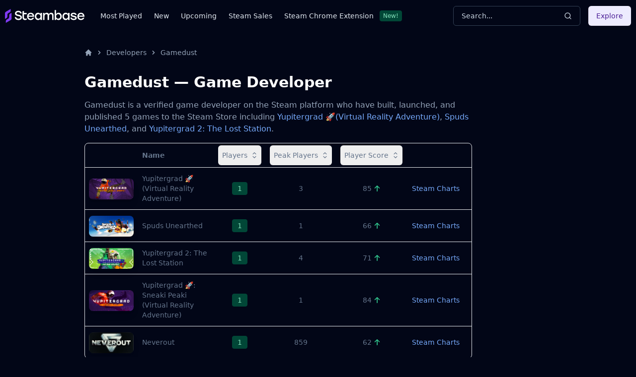

--- FILE ---
content_type: application/javascript
request_url: https://steambase.io/_astro/utils.CTrTWl44.js
body_size: 6828
content:
import{r as h}from"./index.CEThVCg_.js";import{j as V}from"./jsx-runtime.CmXs-U30.js";function ae(e,r){typeof e=="function"?e(r):e!=null&&(e.current=r)}function re(...e){return r=>e.forEach(t=>ae(t,r))}function Xe(...e){return h.useCallback(re(...e),e)}var ce=h.forwardRef((e,r)=>{const{children:t,...o}=e,s=h.Children.toArray(t),n=s.find(pe);if(n){const i=n.props.children,l=s.map(p=>p===n?h.Children.count(i)>1?h.Children.only(null):h.isValidElement(i)?i.props.children:null:p);return V.jsx(F,{...o,ref:r,children:h.isValidElement(i)?h.cloneElement(i,void 0,l):null})}return V.jsx(F,{...o,ref:r,children:t})});ce.displayName="Slot";var F=h.forwardRef((e,r)=>{const{children:t,...o}=e;if(h.isValidElement(t)){const s=be(t);return h.cloneElement(t,{...ue(o,t.props),ref:r?re(r,s):s})}return h.Children.count(t)>1?h.Children.only(null):null});F.displayName="SlotClone";var de=({children:e})=>V.jsx(V.Fragment,{children:e});function pe(e){return h.isValidElement(e)&&e.type===de}function ue(e,r){const t={...r};for(const o in r){const s=e[o],n=r[o];/^on[A-Z]/.test(o)?s&&n?t[o]=(...l)=>{n(...l),s(...l)}:s&&(t[o]=s):o==="style"?t[o]={...s,...n}:o==="className"&&(t[o]=[s,n].filter(Boolean).join(" "))}return{...e,...t}}function be(e){let r=Object.getOwnPropertyDescriptor(e.props,"ref")?.get,t=r&&"isReactWarning"in r&&r.isReactWarning;return t?e.ref:(r=Object.getOwnPropertyDescriptor(e,"ref")?.get,t=r&&"isReactWarning"in r&&r.isReactWarning,t?e.props.ref:e.props.ref||e.ref)}function te(e){var r,t,o="";if(typeof e=="string"||typeof e=="number")o+=e;else if(typeof e=="object")if(Array.isArray(e)){var s=e.length;for(r=0;r<s;r++)e[r]&&(t=te(e[r]))&&(o&&(o+=" "),o+=t)}else for(t in e)e[t]&&(o&&(o+=" "),o+=t);return o}function ge(){for(var e,r,t=0,o="",s=arguments.length;t<s;t++)(e=arguments[t])&&(r=te(e))&&(o&&(o+=" "),o+=r);return o}const q="-",fe=e=>{const r=he(e),{conflictingClassGroups:t,conflictingClassGroupModifiers:o}=e;return{getClassGroupId:i=>{const l=i.split(q);return l[0]===""&&l.length!==1&&l.shift(),oe(l,r)||me(i)},getConflictingClassGroupIds:(i,l)=>{const p=t[i]||[];return l&&o[i]?[...p,...o[i]]:p}}},oe=(e,r)=>{if(e.length===0)return r.classGroupId;const t=e[0],o=r.nextPart.get(t),s=o?oe(e.slice(1),o):void 0;if(s)return s;if(r.validators.length===0)return;const n=e.join(q);return r.validators.find(({validator:i})=>i(n))?.classGroupId},D=/^\[(.+)\]$/,me=e=>{if(D.test(e)){const r=D.exec(e)[1],t=r?.substring(0,r.indexOf(":"));if(t)return"arbitrary.."+t}},he=e=>{const{theme:r,prefix:t}=e,o={nextPart:new Map,validators:[]};return xe(Object.entries(e.classGroups),t).forEach(([n,i])=>{U(i,o,n,r)}),o},U=(e,r,t,o)=>{e.forEach(s=>{if(typeof s=="string"){const n=s===""?r:ee(r,s);n.classGroupId=t;return}if(typeof s=="function"){if(ye(s)){U(s(o),r,t,o);return}r.validators.push({validator:s,classGroupId:t});return}Object.entries(s).forEach(([n,i])=>{U(i,ee(r,n),t,o)})})},ee=(e,r)=>{let t=e;return r.split(q).forEach(o=>{t.nextPart.has(o)||t.nextPart.set(o,{nextPart:new Map,validators:[]}),t=t.nextPart.get(o)}),t},ye=e=>e.isThemeGetter,xe=(e,r)=>r?e.map(([t,o])=>{const s=o.map(n=>typeof n=="string"?r+n:typeof n=="object"?Object.fromEntries(Object.entries(n).map(([i,l])=>[r+i,l])):n);return[t,s]}):e,we=e=>{if(e<1)return{get:()=>{},set:()=>{}};let r=0,t=new Map,o=new Map;const s=(n,i)=>{t.set(n,i),r++,r>e&&(r=0,o=t,t=new Map)};return{get(n){let i=t.get(n);if(i!==void 0)return i;if((i=o.get(n))!==void 0)return s(n,i),i},set(n,i){t.has(n)?t.set(n,i):s(n,i)}}},ne="!",ve=e=>{const{separator:r,experimentalParseClassName:t}=e,o=r.length===1,s=r[0],n=r.length,i=l=>{const p=[];let g=0,m=0,x;for(let u=0;u<l.length;u++){let f=l[u];if(g===0){if(f===s&&(o||l.slice(u,u+n)===r)){p.push(l.slice(m,u)),m=u+n;continue}if(f==="/"){x=u;continue}}f==="["?g++:f==="]"&&g--}const w=p.length===0?l:l.substring(m),C=w.startsWith(ne),v=C?w.substring(1):w,b=x&&x>m?x-m:void 0;return{modifiers:p,hasImportantModifier:C,baseClassName:v,maybePostfixModifierPosition:b}};return t?l=>t({className:l,parseClassName:i}):i},Ce=e=>{if(e.length<=1)return e;const r=[];let t=[];return e.forEach(o=>{o[0]==="["?(r.push(...t.sort(),o),t=[]):t.push(o)}),r.push(...t.sort()),r},ke=e=>({cache:we(e.cacheSize),parseClassName:ve(e),...fe(e)}),ze=/\s+/,Se=(e,r)=>{const{parseClassName:t,getClassGroupId:o,getConflictingClassGroupIds:s}=r,n=[],i=e.trim().split(ze);let l="";for(let p=i.length-1;p>=0;p-=1){const g=i[p],{modifiers:m,hasImportantModifier:x,baseClassName:w,maybePostfixModifierPosition:C}=t(g);let v=!!C,b=o(v?w.substring(0,C):w);if(!b){if(!v){l=g+(l.length>0?" "+l:l);continue}if(b=o(w),!b){l=g+(l.length>0?" "+l:l);continue}v=!1}const u=Ce(m).join(":"),f=x?u+ne:u,y=f+b;if(n.includes(y))continue;n.push(y);const E=s(b,v);for(let R=0;R<E.length;++R){const N=E[R];n.push(f+N)}l=g+(l.length>0?" "+l:l)}return l};function Ae(){let e=0,r,t,o="";for(;e<arguments.length;)(r=arguments[e++])&&(t=se(r))&&(o&&(o+=" "),o+=t);return o}const se=e=>{if(typeof e=="string")return e;let r,t="";for(let o=0;o<e.length;o++)e[o]&&(r=se(e[o]))&&(t&&(t+=" "),t+=r);return t};function Re(e,...r){let t,o,s,n=i;function i(p){const g=r.reduce((m,x)=>x(m),e());return t=ke(g),o=t.cache.get,s=t.cache.set,n=l,l(p)}function l(p){const g=o(p);if(g)return g;const m=Se(p,t);return s(p,m),m}return function(){return n(Ae.apply(null,arguments))}}const c=e=>{const r=t=>t[e]||[];return r.isThemeGetter=!0,r},le=/^\[(?:([a-z-]+):)?(.+)\]$/i,Me=/^\d+\/\d+$/,Pe=new Set(["px","full","screen"]),Ee=/^(\d+(\.\d+)?)?(xs|sm|md|lg|xl)$/,Ge=/\d+(%|px|r?em|[sdl]?v([hwib]|min|max)|pt|pc|in|cm|mm|cap|ch|ex|r?lh|cq(w|h|i|b|min|max))|\b(calc|min|max|clamp)\(.+\)|^0$/,je=/^(rgba?|hsla?|hwb|(ok)?(lab|lch))\(.+\)$/,Ie=/^(inset_)?-?((\d+)?\.?(\d+)[a-z]+|0)_-?((\d+)?\.?(\d+)[a-z]+|0)/,Ne=/^(url|image|image-set|cross-fade|element|(repeating-)?(linear|radial|conic)-gradient)\(.+\)$/,z=e=>M(e)||Pe.has(e)||Me.test(e),S=e=>P(e,"length",Be),M=e=>!!e&&!Number.isNaN(Number(e)),B=e=>P(e,"number",M),j=e=>!!e&&Number.isInteger(Number(e)),Te=e=>e.endsWith("%")&&M(e.slice(0,-1)),a=e=>le.test(e),A=e=>Ee.test(e),We=new Set(["length","size","percentage"]),Ve=e=>P(e,We,ie),Le=e=>P(e,"position",ie),Oe=new Set(["image","url"]),_e=e=>P(e,Oe,Ue),$e=e=>P(e,"",Fe),I=()=>!0,P=(e,r,t)=>{const o=le.exec(e);return o?o[1]?typeof r=="string"?o[1]===r:r.has(o[1]):t(o[2]):!1},Be=e=>Ge.test(e)&&!je.test(e),ie=()=>!1,Fe=e=>Ie.test(e),Ue=e=>Ne.test(e),qe=()=>{const e=c("colors"),r=c("spacing"),t=c("blur"),o=c("brightness"),s=c("borderColor"),n=c("borderRadius"),i=c("borderSpacing"),l=c("borderWidth"),p=c("contrast"),g=c("grayscale"),m=c("hueRotate"),x=c("invert"),w=c("gap"),C=c("gradientColorStops"),v=c("gradientColorStopPositions"),b=c("inset"),u=c("margin"),f=c("opacity"),y=c("padding"),E=c("saturate"),R=c("scale"),N=c("sepia"),H=c("skew"),Z=c("space"),J=c("translate"),L=()=>["auto","contain","none"],O=()=>["auto","hidden","clip","visible","scroll"],_=()=>["auto",a,r],d=()=>[a,r],X=()=>["",z,S],T=()=>["auto",M,a],K=()=>["bottom","center","left","left-bottom","left-top","right","right-bottom","right-top","top"],W=()=>["solid","dashed","dotted","double","none"],Q=()=>["normal","multiply","screen","overlay","darken","lighten","color-dodge","color-burn","hard-light","soft-light","difference","exclusion","hue","saturation","color","luminosity"],$=()=>["start","end","center","between","around","evenly","stretch"],G=()=>["","0",a],Y=()=>["auto","avoid","all","avoid-page","page","left","right","column"],k=()=>[M,a];return{cacheSize:500,separator:":",theme:{colors:[I],spacing:[z,S],blur:["none","",A,a],brightness:k(),borderColor:[e],borderRadius:["none","","full",A,a],borderSpacing:d(),borderWidth:X(),contrast:k(),grayscale:G(),hueRotate:k(),invert:G(),gap:d(),gradientColorStops:[e],gradientColorStopPositions:[Te,S],inset:_(),margin:_(),opacity:k(),padding:d(),saturate:k(),scale:k(),sepia:G(),skew:k(),space:d(),translate:d()},classGroups:{aspect:[{aspect:["auto","square","video",a]}],container:["container"],columns:[{columns:[A]}],"break-after":[{"break-after":Y()}],"break-before":[{"break-before":Y()}],"break-inside":[{"break-inside":["auto","avoid","avoid-page","avoid-column"]}],"box-decoration":[{"box-decoration":["slice","clone"]}],box:[{box:["border","content"]}],display:["block","inline-block","inline","flex","inline-flex","table","inline-table","table-caption","table-cell","table-column","table-column-group","table-footer-group","table-header-group","table-row-group","table-row","flow-root","grid","inline-grid","contents","list-item","hidden"],float:[{float:["right","left","none","start","end"]}],clear:[{clear:["left","right","both","none","start","end"]}],isolation:["isolate","isolation-auto"],"object-fit":[{object:["contain","cover","fill","none","scale-down"]}],"object-position":[{object:[...K(),a]}],overflow:[{overflow:O()}],"overflow-x":[{"overflow-x":O()}],"overflow-y":[{"overflow-y":O()}],overscroll:[{overscroll:L()}],"overscroll-x":[{"overscroll-x":L()}],"overscroll-y":[{"overscroll-y":L()}],position:["static","fixed","absolute","relative","sticky"],inset:[{inset:[b]}],"inset-x":[{"inset-x":[b]}],"inset-y":[{"inset-y":[b]}],start:[{start:[b]}],end:[{end:[b]}],top:[{top:[b]}],right:[{right:[b]}],bottom:[{bottom:[b]}],left:[{left:[b]}],visibility:["visible","invisible","collapse"],z:[{z:["auto",j,a]}],basis:[{basis:_()}],"flex-direction":[{flex:["row","row-reverse","col","col-reverse"]}],"flex-wrap":[{flex:["wrap","wrap-reverse","nowrap"]}],flex:[{flex:["1","auto","initial","none",a]}],grow:[{grow:G()}],shrink:[{shrink:G()}],order:[{order:["first","last","none",j,a]}],"grid-cols":[{"grid-cols":[I]}],"col-start-end":[{col:["auto",{span:["full",j,a]},a]}],"col-start":[{"col-start":T()}],"col-end":[{"col-end":T()}],"grid-rows":[{"grid-rows":[I]}],"row-start-end":[{row:["auto",{span:[j,a]},a]}],"row-start":[{"row-start":T()}],"row-end":[{"row-end":T()}],"grid-flow":[{"grid-flow":["row","col","dense","row-dense","col-dense"]}],"auto-cols":[{"auto-cols":["auto","min","max","fr",a]}],"auto-rows":[{"auto-rows":["auto","min","max","fr",a]}],gap:[{gap:[w]}],"gap-x":[{"gap-x":[w]}],"gap-y":[{"gap-y":[w]}],"justify-content":[{justify:["normal",...$()]}],"justify-items":[{"justify-items":["start","end","center","stretch"]}],"justify-self":[{"justify-self":["auto","start","end","center","stretch"]}],"align-content":[{content:["normal",...$(),"baseline"]}],"align-items":[{items:["start","end","center","baseline","stretch"]}],"align-self":[{self:["auto","start","end","center","stretch","baseline"]}],"place-content":[{"place-content":[...$(),"baseline"]}],"place-items":[{"place-items":["start","end","center","baseline","stretch"]}],"place-self":[{"place-self":["auto","start","end","center","stretch"]}],p:[{p:[y]}],px:[{px:[y]}],py:[{py:[y]}],ps:[{ps:[y]}],pe:[{pe:[y]}],pt:[{pt:[y]}],pr:[{pr:[y]}],pb:[{pb:[y]}],pl:[{pl:[y]}],m:[{m:[u]}],mx:[{mx:[u]}],my:[{my:[u]}],ms:[{ms:[u]}],me:[{me:[u]}],mt:[{mt:[u]}],mr:[{mr:[u]}],mb:[{mb:[u]}],ml:[{ml:[u]}],"space-x":[{"space-x":[Z]}],"space-x-reverse":["space-x-reverse"],"space-y":[{"space-y":[Z]}],"space-y-reverse":["space-y-reverse"],w:[{w:["auto","min","max","fit","svw","lvw","dvw",a,r]}],"min-w":[{"min-w":[a,r,"min","max","fit"]}],"max-w":[{"max-w":[a,r,"none","full","min","max","fit","prose",{screen:[A]},A]}],h:[{h:[a,r,"auto","min","max","fit","svh","lvh","dvh"]}],"min-h":[{"min-h":[a,r,"min","max","fit","svh","lvh","dvh"]}],"max-h":[{"max-h":[a,r,"min","max","fit","svh","lvh","dvh"]}],size:[{size:[a,r,"auto","min","max","fit"]}],"font-size":[{text:["base",A,S]}],"font-smoothing":["antialiased","subpixel-antialiased"],"font-style":["italic","not-italic"],"font-weight":[{font:["thin","extralight","light","normal","medium","semibold","bold","extrabold","black",B]}],"font-family":[{font:[I]}],"fvn-normal":["normal-nums"],"fvn-ordinal":["ordinal"],"fvn-slashed-zero":["slashed-zero"],"fvn-figure":["lining-nums","oldstyle-nums"],"fvn-spacing":["proportional-nums","tabular-nums"],"fvn-fraction":["diagonal-fractions","stacked-fractons"],tracking:[{tracking:["tighter","tight","normal","wide","wider","widest",a]}],"line-clamp":[{"line-clamp":["none",M,B]}],leading:[{leading:["none","tight","snug","normal","relaxed","loose",z,a]}],"list-image":[{"list-image":["none",a]}],"list-style-type":[{list:["none","disc","decimal",a]}],"list-style-position":[{list:["inside","outside"]}],"placeholder-color":[{placeholder:[e]}],"placeholder-opacity":[{"placeholder-opacity":[f]}],"text-alignment":[{text:["left","center","right","justify","start","end"]}],"text-color":[{text:[e]}],"text-opacity":[{"text-opacity":[f]}],"text-decoration":["underline","overline","line-through","no-underline"],"text-decoration-style":[{decoration:[...W(),"wavy"]}],"text-decoration-thickness":[{decoration:["auto","from-font",z,S]}],"underline-offset":[{"underline-offset":["auto",z,a]}],"text-decoration-color":[{decoration:[e]}],"text-transform":["uppercase","lowercase","capitalize","normal-case"],"text-overflow":["truncate","text-ellipsis","text-clip"],"text-wrap":[{text:["wrap","nowrap","balance","pretty"]}],indent:[{indent:d()}],"vertical-align":[{align:["baseline","top","middle","bottom","text-top","text-bottom","sub","super",a]}],whitespace:[{whitespace:["normal","nowrap","pre","pre-line","pre-wrap","break-spaces"]}],break:[{break:["normal","words","all","keep"]}],hyphens:[{hyphens:["none","manual","auto"]}],content:[{content:["none",a]}],"bg-attachment":[{bg:["fixed","local","scroll"]}],"bg-clip":[{"bg-clip":["border","padding","content","text"]}],"bg-opacity":[{"bg-opacity":[f]}],"bg-origin":[{"bg-origin":["border","padding","content"]}],"bg-position":[{bg:[...K(),Le]}],"bg-repeat":[{bg:["no-repeat",{repeat:["","x","y","round","space"]}]}],"bg-size":[{bg:["auto","cover","contain",Ve]}],"bg-image":[{bg:["none",{"gradient-to":["t","tr","r","br","b","bl","l","tl"]},_e]}],"bg-color":[{bg:[e]}],"gradient-from-pos":[{from:[v]}],"gradient-via-pos":[{via:[v]}],"gradient-to-pos":[{to:[v]}],"gradient-from":[{from:[C]}],"gradient-via":[{via:[C]}],"gradient-to":[{to:[C]}],rounded:[{rounded:[n]}],"rounded-s":[{"rounded-s":[n]}],"rounded-e":[{"rounded-e":[n]}],"rounded-t":[{"rounded-t":[n]}],"rounded-r":[{"rounded-r":[n]}],"rounded-b":[{"rounded-b":[n]}],"rounded-l":[{"rounded-l":[n]}],"rounded-ss":[{"rounded-ss":[n]}],"rounded-se":[{"rounded-se":[n]}],"rounded-ee":[{"rounded-ee":[n]}],"rounded-es":[{"rounded-es":[n]}],"rounded-tl":[{"rounded-tl":[n]}],"rounded-tr":[{"rounded-tr":[n]}],"rounded-br":[{"rounded-br":[n]}],"rounded-bl":[{"rounded-bl":[n]}],"border-w":[{border:[l]}],"border-w-x":[{"border-x":[l]}],"border-w-y":[{"border-y":[l]}],"border-w-s":[{"border-s":[l]}],"border-w-e":[{"border-e":[l]}],"border-w-t":[{"border-t":[l]}],"border-w-r":[{"border-r":[l]}],"border-w-b":[{"border-b":[l]}],"border-w-l":[{"border-l":[l]}],"border-opacity":[{"border-opacity":[f]}],"border-style":[{border:[...W(),"hidden"]}],"divide-x":[{"divide-x":[l]}],"divide-x-reverse":["divide-x-reverse"],"divide-y":[{"divide-y":[l]}],"divide-y-reverse":["divide-y-reverse"],"divide-opacity":[{"divide-opacity":[f]}],"divide-style":[{divide:W()}],"border-color":[{border:[s]}],"border-color-x":[{"border-x":[s]}],"border-color-y":[{"border-y":[s]}],"border-color-t":[{"border-t":[s]}],"border-color-r":[{"border-r":[s]}],"border-color-b":[{"border-b":[s]}],"border-color-l":[{"border-l":[s]}],"divide-color":[{divide:[s]}],"outline-style":[{outline:["",...W()]}],"outline-offset":[{"outline-offset":[z,a]}],"outline-w":[{outline:[z,S]}],"outline-color":[{outline:[e]}],"ring-w":[{ring:X()}],"ring-w-inset":["ring-inset"],"ring-color":[{ring:[e]}],"ring-opacity":[{"ring-opacity":[f]}],"ring-offset-w":[{"ring-offset":[z,S]}],"ring-offset-color":[{"ring-offset":[e]}],shadow:[{shadow:["","inner","none",A,$e]}],"shadow-color":[{shadow:[I]}],opacity:[{opacity:[f]}],"mix-blend":[{"mix-blend":[...Q(),"plus-lighter","plus-darker"]}],"bg-blend":[{"bg-blend":Q()}],filter:[{filter:["","none"]}],blur:[{blur:[t]}],brightness:[{brightness:[o]}],contrast:[{contrast:[p]}],"drop-shadow":[{"drop-shadow":["","none",A,a]}],grayscale:[{grayscale:[g]}],"hue-rotate":[{"hue-rotate":[m]}],invert:[{invert:[x]}],saturate:[{saturate:[E]}],sepia:[{sepia:[N]}],"backdrop-filter":[{"backdrop-filter":["","none"]}],"backdrop-blur":[{"backdrop-blur":[t]}],"backdrop-brightness":[{"backdrop-brightness":[o]}],"backdrop-contrast":[{"backdrop-contrast":[p]}],"backdrop-grayscale":[{"backdrop-grayscale":[g]}],"backdrop-hue-rotate":[{"backdrop-hue-rotate":[m]}],"backdrop-invert":[{"backdrop-invert":[x]}],"backdrop-opacity":[{"backdrop-opacity":[f]}],"backdrop-saturate":[{"backdrop-saturate":[E]}],"backdrop-sepia":[{"backdrop-sepia":[N]}],"border-collapse":[{border:["collapse","separate"]}],"border-spacing":[{"border-spacing":[i]}],"border-spacing-x":[{"border-spacing-x":[i]}],"border-spacing-y":[{"border-spacing-y":[i]}],"table-layout":[{table:["auto","fixed"]}],caption:[{caption:["top","bottom"]}],transition:[{transition:["none","all","","colors","opacity","shadow","transform",a]}],duration:[{duration:k()}],ease:[{ease:["linear","in","out","in-out",a]}],delay:[{delay:k()}],animate:[{animate:["none","spin","ping","pulse","bounce",a]}],transform:[{transform:["","gpu","none"]}],scale:[{scale:[R]}],"scale-x":[{"scale-x":[R]}],"scale-y":[{"scale-y":[R]}],rotate:[{rotate:[j,a]}],"translate-x":[{"translate-x":[J]}],"translate-y":[{"translate-y":[J]}],"skew-x":[{"skew-x":[H]}],"skew-y":[{"skew-y":[H]}],"transform-origin":[{origin:["center","top","top-right","right","bottom-right","bottom","bottom-left","left","top-left",a]}],accent:[{accent:["auto",e]}],appearance:[{appearance:["none","auto"]}],cursor:[{cursor:["auto","default","pointer","wait","text","move","help","not-allowed","none","context-menu","progress","cell","crosshair","vertical-text","alias","copy","no-drop","grab","grabbing","all-scroll","col-resize","row-resize","n-resize","e-resize","s-resize","w-resize","ne-resize","nw-resize","se-resize","sw-resize","ew-resize","ns-resize","nesw-resize","nwse-resize","zoom-in","zoom-out",a]}],"caret-color":[{caret:[e]}],"pointer-events":[{"pointer-events":["none","auto"]}],resize:[{resize:["none","y","x",""]}],"scroll-behavior":[{scroll:["auto","smooth"]}],"scroll-m":[{"scroll-m":d()}],"scroll-mx":[{"scroll-mx":d()}],"scroll-my":[{"scroll-my":d()}],"scroll-ms":[{"scroll-ms":d()}],"scroll-me":[{"scroll-me":d()}],"scroll-mt":[{"scroll-mt":d()}],"scroll-mr":[{"scroll-mr":d()}],"scroll-mb":[{"scroll-mb":d()}],"scroll-ml":[{"scroll-ml":d()}],"scroll-p":[{"scroll-p":d()}],"scroll-px":[{"scroll-px":d()}],"scroll-py":[{"scroll-py":d()}],"scroll-ps":[{"scroll-ps":d()}],"scroll-pe":[{"scroll-pe":d()}],"scroll-pt":[{"scroll-pt":d()}],"scroll-pr":[{"scroll-pr":d()}],"scroll-pb":[{"scroll-pb":d()}],"scroll-pl":[{"scroll-pl":d()}],"snap-align":[{snap:["start","end","center","align-none"]}],"snap-stop":[{snap:["normal","always"]}],"snap-type":[{snap:["none","x","y","both"]}],"snap-strictness":[{snap:["mandatory","proximity"]}],touch:[{touch:["auto","none","manipulation"]}],"touch-x":[{"touch-pan":["x","left","right"]}],"touch-y":[{"touch-pan":["y","up","down"]}],"touch-pz":["touch-pinch-zoom"],select:[{select:["none","text","all","auto"]}],"will-change":[{"will-change":["auto","scroll","contents","transform",a]}],fill:[{fill:[e,"none"]}],"stroke-w":[{stroke:[z,S,B]}],stroke:[{stroke:[e,"none"]}],sr:["sr-only","not-sr-only"],"forced-color-adjust":[{"forced-color-adjust":["auto","none"]}]},conflictingClassGroups:{overflow:["overflow-x","overflow-y"],overscroll:["overscroll-x","overscroll-y"],inset:["inset-x","inset-y","start","end","top","right","bottom","left"],"inset-x":["right","left"],"inset-y":["top","bottom"],flex:["basis","grow","shrink"],gap:["gap-x","gap-y"],p:["px","py","ps","pe","pt","pr","pb","pl"],px:["pr","pl"],py:["pt","pb"],m:["mx","my","ms","me","mt","mr","mb","ml"],mx:["mr","ml"],my:["mt","mb"],size:["w","h"],"font-size":["leading"],"fvn-normal":["fvn-ordinal","fvn-slashed-zero","fvn-figure","fvn-spacing","fvn-fraction"],"fvn-ordinal":["fvn-normal"],"fvn-slashed-zero":["fvn-normal"],"fvn-figure":["fvn-normal"],"fvn-spacing":["fvn-normal"],"fvn-fraction":["fvn-normal"],"line-clamp":["display","overflow"],rounded:["rounded-s","rounded-e","rounded-t","rounded-r","rounded-b","rounded-l","rounded-ss","rounded-se","rounded-ee","rounded-es","rounded-tl","rounded-tr","rounded-br","rounded-bl"],"rounded-s":["rounded-ss","rounded-es"],"rounded-e":["rounded-se","rounded-ee"],"rounded-t":["rounded-tl","rounded-tr"],"rounded-r":["rounded-tr","rounded-br"],"rounded-b":["rounded-br","rounded-bl"],"rounded-l":["rounded-tl","rounded-bl"],"border-spacing":["border-spacing-x","border-spacing-y"],"border-w":["border-w-s","border-w-e","border-w-t","border-w-r","border-w-b","border-w-l"],"border-w-x":["border-w-r","border-w-l"],"border-w-y":["border-w-t","border-w-b"],"border-color":["border-color-t","border-color-r","border-color-b","border-color-l"],"border-color-x":["border-color-r","border-color-l"],"border-color-y":["border-color-t","border-color-b"],"scroll-m":["scroll-mx","scroll-my","scroll-ms","scroll-me","scroll-mt","scroll-mr","scroll-mb","scroll-ml"],"scroll-mx":["scroll-mr","scroll-ml"],"scroll-my":["scroll-mt","scroll-mb"],"scroll-p":["scroll-px","scroll-py","scroll-ps","scroll-pe","scroll-pt","scroll-pr","scroll-pb","scroll-pl"],"scroll-px":["scroll-pr","scroll-pl"],"scroll-py":["scroll-pt","scroll-pb"],touch:["touch-x","touch-y","touch-pz"],"touch-x":["touch"],"touch-y":["touch"],"touch-pz":["touch"]},conflictingClassGroupModifiers:{"font-size":["leading"]}}},He=Re(qe);function Ke(...e){return He(ge(e))}export{ce as S,de as a,Ke as c,Xe as u};
